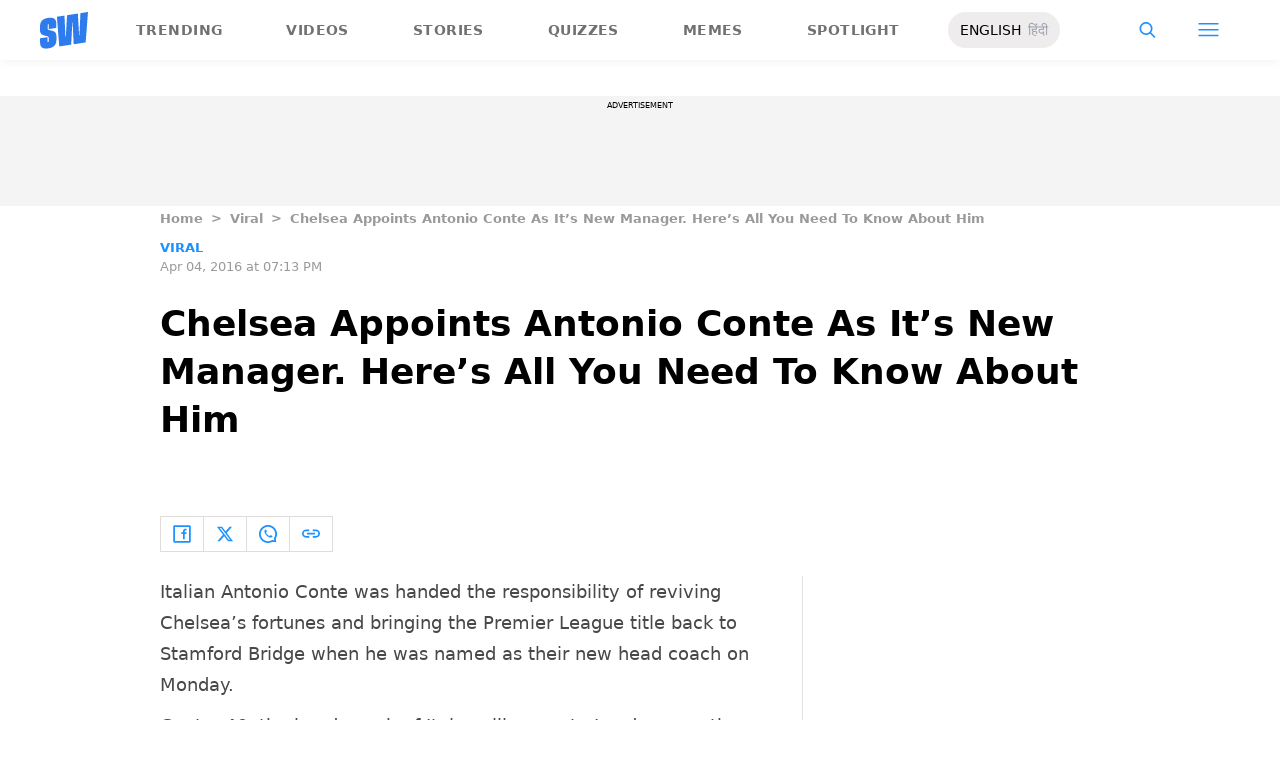

--- FILE ---
content_type: text/html; charset=utf-8
request_url: https://www.google.com/recaptcha/api2/aframe
body_size: 268
content:
<!DOCTYPE HTML><html><head><meta http-equiv="content-type" content="text/html; charset=UTF-8"></head><body><script nonce="kT-zA9d8Rp2WYOCGen_qVg">/** Anti-fraud and anti-abuse applications only. See google.com/recaptcha */ try{var clients={'sodar':'https://pagead2.googlesyndication.com/pagead/sodar?'};window.addEventListener("message",function(a){try{if(a.source===window.parent){var b=JSON.parse(a.data);var c=clients[b['id']];if(c){var d=document.createElement('img');d.src=c+b['params']+'&rc='+(localStorage.getItem("rc::a")?sessionStorage.getItem("rc::b"):"");window.document.body.appendChild(d);sessionStorage.setItem("rc::e",parseInt(sessionStorage.getItem("rc::e")||0)+1);localStorage.setItem("rc::h",'1768872053788');}}}catch(b){}});window.parent.postMessage("_grecaptcha_ready", "*");}catch(b){}</script></body></html>

--- FILE ---
content_type: application/javascript; charset=utf-8
request_url: https://fundingchoicesmessages.google.com/f/AGSKWxW_14-wKGurIwo5tojUeqm31eud2FkQ2qJSfG_IBVk_9i8gJM64_CmbN-WGWAql3KdNyHNtPtG9tatBPSk9rTk4RtQN4-pDgbu96pHBjAjpT0jTozcO5qdsebabHpqu-iFNNSo-afUqtdAsKbV_NxPLCY4odoU5Xb4oV5U8FfQzhFjmaVANYCaa_NR_/_/ad_250x250_/ad125x125./300x250b./ads/popup_/advertize_
body_size: -1292
content:
window['81701697-d734-4d36-895e-c4fa2c41acb2'] = true;